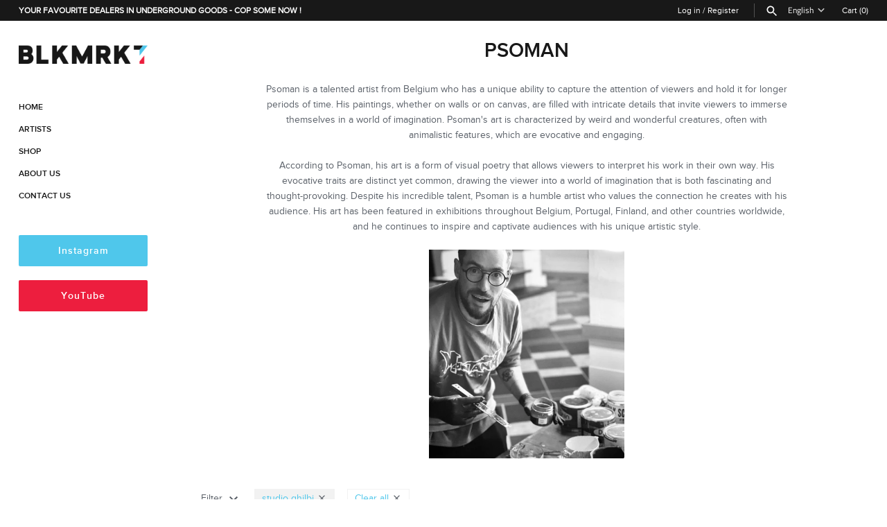

--- FILE ---
content_type: text/html; charset=utf-8
request_url: https://blkmrkt.store/collections/psoman/studio-ghilbi
body_size: 19012
content:
<!doctype html>
<html class="no-js" lang="en">
<head><meta name="facebook-domain-verification" content="zwbg7016742n29dhf8j3abwhb17i9s" />
  
<script type="text/javascript" src="https://edge.personalizer.io/storefront/2.0.0/js/shopify/storefront.min.js?key=lzz77-r5km2gt2c8f6ju-wk1fb&shop=blackmarket-studio.myshopify.com"></script>
<script>
window.LimeSpot = window.LimeSpot === undefined ? {} : LimeSpot;
LimeSpot.PageInfo = { Type: "Collection", ReferenceIdentifier: "296223768767", Personalized: false };

LimeSpot.StoreInfo = { Theme: "Masonry" };


LimeSpot.CartItems = [];
</script>





  <!-- Masonry 3.13.3 -->
  <meta charset="UTF-8">
  <meta http-equiv="X-UA-Compatible" content="IE=edge,chrome=1">
  <meta name="viewport" content="width=device-width, initial-scale=1.0" />
  <meta name="theme-color" content="#ffffff">

  
  <link rel="shortcut icon" href="//blkmrkt.store/cdn/shop/files/FAV_ICON_02.png?v=1614295356" type="image/png" />
  

  <title>
    PSOMAN &ndash; Tagged &quot;studio ghilbi&quot; &ndash; Blackmarket
  </title>
  
  <meta name="description" content="Psoman is a talented artist from Belgium who has a unique ability to capture the attention of viewers and hold it for longer periods of time. His paintings, whether on walls or on canvas, are filled with intricate details that invite viewers to immerse themselves in a world of imagination. Psoman&#39;s art is characterized" />
  
  <link rel="canonical" href="https://blkmrkt.store/collections/psoman/studio-ghilbi" />

  


<meta property="og:site_name" content="Blackmarket">
<meta property="og:url" content="https://blkmrkt.store/collections/psoman/studio-ghilbi">
<meta property="og:title" content="PSOMAN">
<meta property="og:type" content="product.group">
<meta property="og:description" content="Psoman is a talented artist from Belgium who has a unique ability to capture the attention of viewers and hold it for longer periods of time. His paintings, whether on walls or on canvas, are filled with intricate details that invite viewers to immerse themselves in a world of imagination. Psoman&#39;s art is characterized">

<meta property="og:image" content="http://blkmrkt.store/cdn/shop/collections/Psoman_Artist_1200x1200.jpg?v=1677645279">
      <meta property="og:image:width" content="1124">
      <meta property="og:image:height" content="1201">
<meta property="og:image:secure_url" content="https://blkmrkt.store/cdn/shop/collections/Psoman_Artist_1200x1200.jpg?v=1677645279">


<meta name="twitter:card" content="summary_large_image">
<meta name="twitter:title" content="PSOMAN">
<meta name="twitter:description" content="Psoman is a talented artist from Belgium who has a unique ability to capture the attention of viewers and hold it for longer periods of time. His paintings, whether on walls or on canvas, are filled with intricate details that invite viewers to immerse themselves in a world of imagination. Psoman&#39;s art is characterized">


  <script>window.performance && window.performance.mark && window.performance.mark('shopify.content_for_header.start');</script><meta name="facebook-domain-verification" content="1ptsl34d5zc7leu7taozlzm76r24fr">
<meta id="shopify-digital-wallet" name="shopify-digital-wallet" content="/5021368394/digital_wallets/dialog">
<meta name="shopify-checkout-api-token" content="a0b8d5e79c92ad633a336a1d43eba9a4">
<meta id="in-context-paypal-metadata" data-shop-id="5021368394" data-venmo-supported="false" data-environment="production" data-locale="en_US" data-paypal-v4="true" data-currency="USD">
<link rel="alternate" type="application/atom+xml" title="Feed" href="/collections/psoman/studio-ghilbi.atom" />
<link rel="alternate" hreflang="x-default" href="https://blkmrkt.store/collections/psoman/studio-ghilbi">
<link rel="alternate" hreflang="en" href="https://blkmrkt.store/collections/psoman/studio-ghilbi">
<link rel="alternate" hreflang="ko" href="https://blkmrkt.store/ko/collections/psoman/studio-ghilbi">
<link rel="alternate" type="application/json+oembed" href="https://blkmrkt.store/collections/psoman/studio-ghilbi.oembed">
<script async="async" src="/checkouts/internal/preloads.js?locale=en-US"></script>
<script id="shopify-features" type="application/json">{"accessToken":"a0b8d5e79c92ad633a336a1d43eba9a4","betas":["rich-media-storefront-analytics"],"domain":"blkmrkt.store","predictiveSearch":true,"shopId":5021368394,"locale":"en"}</script>
<script>var Shopify = Shopify || {};
Shopify.shop = "blackmarket-studio.myshopify.com";
Shopify.locale = "en";
Shopify.currency = {"active":"USD","rate":"1.0"};
Shopify.country = "US";
Shopify.theme = {"name":"Masonry","id":83230589002,"schema_name":"Masonry","schema_version":"3.13.3","theme_store_id":450,"role":"main"};
Shopify.theme.handle = "null";
Shopify.theme.style = {"id":null,"handle":null};
Shopify.cdnHost = "blkmrkt.store/cdn";
Shopify.routes = Shopify.routes || {};
Shopify.routes.root = "/";</script>
<script type="module">!function(o){(o.Shopify=o.Shopify||{}).modules=!0}(window);</script>
<script>!function(o){function n(){var o=[];function n(){o.push(Array.prototype.slice.apply(arguments))}return n.q=o,n}var t=o.Shopify=o.Shopify||{};t.loadFeatures=n(),t.autoloadFeatures=n()}(window);</script>
<script id="shop-js-analytics" type="application/json">{"pageType":"collection"}</script>
<script defer="defer" async type="module" src="//blkmrkt.store/cdn/shopifycloud/shop-js/modules/v2/client.init-shop-cart-sync_C5BV16lS.en.esm.js"></script>
<script defer="defer" async type="module" src="//blkmrkt.store/cdn/shopifycloud/shop-js/modules/v2/chunk.common_CygWptCX.esm.js"></script>
<script type="module">
  await import("//blkmrkt.store/cdn/shopifycloud/shop-js/modules/v2/client.init-shop-cart-sync_C5BV16lS.en.esm.js");
await import("//blkmrkt.store/cdn/shopifycloud/shop-js/modules/v2/chunk.common_CygWptCX.esm.js");

  window.Shopify.SignInWithShop?.initShopCartSync?.({"fedCMEnabled":true,"windoidEnabled":true});

</script>
<script>(function() {
  var isLoaded = false;
  function asyncLoad() {
    if (isLoaded) return;
    isLoaded = true;
    var urls = ["https:\/\/edge.personalizer.io\/storefront\/2.0.0\/js\/shopify\/storefront.min.js?key=lzz77-r5km2gt2c8f6ju-wk1fb\u0026shop=blackmarket-studio.myshopify.com","https:\/\/sp-micro-next.b-cdn.net\/sp-micro.umd.js?shop=blackmarket-studio.myshopify.com"];
    for (var i = 0; i < urls.length; i++) {
      var s = document.createElement('script');
      s.type = 'text/javascript';
      s.async = true;
      s.src = urls[i];
      var x = document.getElementsByTagName('script')[0];
      x.parentNode.insertBefore(s, x);
    }
  };
  if(window.attachEvent) {
    window.attachEvent('onload', asyncLoad);
  } else {
    window.addEventListener('load', asyncLoad, false);
  }
})();</script>
<script id="__st">var __st={"a":5021368394,"offset":32400,"reqid":"350e98ba-15e7-4dcc-b54a-65589f56941f-1768731296","pageurl":"blkmrkt.store\/collections\/psoman\/studio-ghilbi","u":"2e3ced6c12d9","p":"collection","rtyp":"collection","rid":296223768767};</script>
<script>window.ShopifyPaypalV4VisibilityTracking = true;</script>
<script id="captcha-bootstrap">!function(){'use strict';const t='contact',e='account',n='new_comment',o=[[t,t],['blogs',n],['comments',n],[t,'customer']],c=[[e,'customer_login'],[e,'guest_login'],[e,'recover_customer_password'],[e,'create_customer']],r=t=>t.map((([t,e])=>`form[action*='/${t}']:not([data-nocaptcha='true']) input[name='form_type'][value='${e}']`)).join(','),a=t=>()=>t?[...document.querySelectorAll(t)].map((t=>t.form)):[];function s(){const t=[...o],e=r(t);return a(e)}const i='password',u='form_key',d=['recaptcha-v3-token','g-recaptcha-response','h-captcha-response',i],f=()=>{try{return window.sessionStorage}catch{return}},m='__shopify_v',_=t=>t.elements[u];function p(t,e,n=!1){try{const o=window.sessionStorage,c=JSON.parse(o.getItem(e)),{data:r}=function(t){const{data:e,action:n}=t;return t[m]||n?{data:e,action:n}:{data:t,action:n}}(c);for(const[e,n]of Object.entries(r))t.elements[e]&&(t.elements[e].value=n);n&&o.removeItem(e)}catch(o){console.error('form repopulation failed',{error:o})}}const l='form_type',E='cptcha';function T(t){t.dataset[E]=!0}const w=window,h=w.document,L='Shopify',v='ce_forms',y='captcha';let A=!1;((t,e)=>{const n=(g='f06e6c50-85a8-45c8-87d0-21a2b65856fe',I='https://cdn.shopify.com/shopifycloud/storefront-forms-hcaptcha/ce_storefront_forms_captcha_hcaptcha.v1.5.2.iife.js',D={infoText:'Protected by hCaptcha',privacyText:'Privacy',termsText:'Terms'},(t,e,n)=>{const o=w[L][v],c=o.bindForm;if(c)return c(t,g,e,D).then(n);var r;o.q.push([[t,g,e,D],n]),r=I,A||(h.body.append(Object.assign(h.createElement('script'),{id:'captcha-provider',async:!0,src:r})),A=!0)});var g,I,D;w[L]=w[L]||{},w[L][v]=w[L][v]||{},w[L][v].q=[],w[L][y]=w[L][y]||{},w[L][y].protect=function(t,e){n(t,void 0,e),T(t)},Object.freeze(w[L][y]),function(t,e,n,w,h,L){const[v,y,A,g]=function(t,e,n){const i=e?o:[],u=t?c:[],d=[...i,...u],f=r(d),m=r(i),_=r(d.filter((([t,e])=>n.includes(e))));return[a(f),a(m),a(_),s()]}(w,h,L),I=t=>{const e=t.target;return e instanceof HTMLFormElement?e:e&&e.form},D=t=>v().includes(t);t.addEventListener('submit',(t=>{const e=I(t);if(!e)return;const n=D(e)&&!e.dataset.hcaptchaBound&&!e.dataset.recaptchaBound,o=_(e),c=g().includes(e)&&(!o||!o.value);(n||c)&&t.preventDefault(),c&&!n&&(function(t){try{if(!f())return;!function(t){const e=f();if(!e)return;const n=_(t);if(!n)return;const o=n.value;o&&e.removeItem(o)}(t);const e=Array.from(Array(32),(()=>Math.random().toString(36)[2])).join('');!function(t,e){_(t)||t.append(Object.assign(document.createElement('input'),{type:'hidden',name:u})),t.elements[u].value=e}(t,e),function(t,e){const n=f();if(!n)return;const o=[...t.querySelectorAll(`input[type='${i}']`)].map((({name:t})=>t)),c=[...d,...o],r={};for(const[a,s]of new FormData(t).entries())c.includes(a)||(r[a]=s);n.setItem(e,JSON.stringify({[m]:1,action:t.action,data:r}))}(t,e)}catch(e){console.error('failed to persist form',e)}}(e),e.submit())}));const S=(t,e)=>{t&&!t.dataset[E]&&(n(t,e.some((e=>e===t))),T(t))};for(const o of['focusin','change'])t.addEventListener(o,(t=>{const e=I(t);D(e)&&S(e,y())}));const B=e.get('form_key'),M=e.get(l),P=B&&M;t.addEventListener('DOMContentLoaded',(()=>{const t=y();if(P)for(const e of t)e.elements[l].value===M&&p(e,B);[...new Set([...A(),...v().filter((t=>'true'===t.dataset.shopifyCaptcha))])].forEach((e=>S(e,t)))}))}(h,new URLSearchParams(w.location.search),n,t,e,['guest_login'])})(!0,!0)}();</script>
<script integrity="sha256-4kQ18oKyAcykRKYeNunJcIwy7WH5gtpwJnB7kiuLZ1E=" data-source-attribution="shopify.loadfeatures" defer="defer" src="//blkmrkt.store/cdn/shopifycloud/storefront/assets/storefront/load_feature-a0a9edcb.js" crossorigin="anonymous"></script>
<script data-source-attribution="shopify.dynamic_checkout.dynamic.init">var Shopify=Shopify||{};Shopify.PaymentButton=Shopify.PaymentButton||{isStorefrontPortableWallets:!0,init:function(){window.Shopify.PaymentButton.init=function(){};var t=document.createElement("script");t.src="https://blkmrkt.store/cdn/shopifycloud/portable-wallets/latest/portable-wallets.en.js",t.type="module",document.head.appendChild(t)}};
</script>
<script data-source-attribution="shopify.dynamic_checkout.buyer_consent">
  function portableWalletsHideBuyerConsent(e){var t=document.getElementById("shopify-buyer-consent"),n=document.getElementById("shopify-subscription-policy-button");t&&n&&(t.classList.add("hidden"),t.setAttribute("aria-hidden","true"),n.removeEventListener("click",e))}function portableWalletsShowBuyerConsent(e){var t=document.getElementById("shopify-buyer-consent"),n=document.getElementById("shopify-subscription-policy-button");t&&n&&(t.classList.remove("hidden"),t.removeAttribute("aria-hidden"),n.addEventListener("click",e))}window.Shopify?.PaymentButton&&(window.Shopify.PaymentButton.hideBuyerConsent=portableWalletsHideBuyerConsent,window.Shopify.PaymentButton.showBuyerConsent=portableWalletsShowBuyerConsent);
</script>
<script data-source-attribution="shopify.dynamic_checkout.cart.bootstrap">document.addEventListener("DOMContentLoaded",(function(){function t(){return document.querySelector("shopify-accelerated-checkout-cart, shopify-accelerated-checkout")}if(t())Shopify.PaymentButton.init();else{new MutationObserver((function(e,n){t()&&(Shopify.PaymentButton.init(),n.disconnect())})).observe(document.body,{childList:!0,subtree:!0})}}));
</script>
<link id="shopify-accelerated-checkout-styles" rel="stylesheet" media="screen" href="https://blkmrkt.store/cdn/shopifycloud/portable-wallets/latest/accelerated-checkout-backwards-compat.css" crossorigin="anonymous">
<style id="shopify-accelerated-checkout-cart">
        #shopify-buyer-consent {
  margin-top: 1em;
  display: inline-block;
  width: 100%;
}

#shopify-buyer-consent.hidden {
  display: none;
}

#shopify-subscription-policy-button {
  background: none;
  border: none;
  padding: 0;
  text-decoration: underline;
  font-size: inherit;
  cursor: pointer;
}

#shopify-subscription-policy-button::before {
  box-shadow: none;
}

      </style>

<script>window.performance && window.performance.mark && window.performance.mark('shopify.content_for_header.end');</script>

  <link href="//blkmrkt.store/cdn/shop/t/5/assets/styles.css?v=49352784224050852491759259729" rel="stylesheet" type="text/css" media="all" />

  <script>
    document.documentElement.className = ''; //Remove no-js class
    window.theme = window.theme || {};
    theme.money_format = "${{amount}}";
    theme.strings = {
      previous: "Previous",
      next: "Next",
      close: "Close",
      searchReadMore: "Read more",
      liveSearchSeeAll: "See all",
      productsListingFrom: "From",
      productListingQuickView: "Quick View",
      products_listing_more_products: "More products",
      products_listing_loading: "Loading...",
      products_listing_no_more_products: "No more products",
      products_variant_non_existent: "Unavailable",
      products_product_unit_price_separator: " \/ ",
      products_product_add_to_cart: "Add to Cart",
      products_variant_out_of_stock: "Out of stock",
      products_product_adding_to_cart: "Adding",
      products_product_added_to_cart: "Added to cart",
      products_product_added_cta: "Go to cart",
      cart_terms_confirmation: "You must agree to the terms and conditions before continuing.",
      addressError: "Error looking up that address",
      addressNoResults: "No results for that address",
      addressQueryLimit: "You have exceeded the Google API usage limit. Consider upgrading to a \u003ca href=\"https:\/\/developers.google.com\/maps\/premium\/usage-limits\"\u003ePremium Plan\u003c\/a\u003e.",
      authError: "There was a problem authenticating your Google Maps API Key."
    };
    theme.routes = {
      search_url: '/search',
      cart_url: '/cart',
      cart_add_url: '/cart/add'
    };
    theme.settings = {
      enable_live_search: false,
      prod_block_qv: true,
      show_grid_reviews: false,
      block_gut_int: 15,
      block_width_int: 350
    };
  </script>


<!-- "snippets/booster-common.liquid" was not rendered, the associated app was uninstalled -->
<script type="text/javascript">
  //BOOSTER APPS COMMON JS CODE
  window.BoosterApps = window.BoosterApps || {};
  window.BoosterApps.common = window.BoosterApps.common || {};
  window.BoosterApps.common.shop = {
    permanent_domain: 'blackmarket-studio.myshopify.com',
    currency: "USD",
    money_format: "${{amount}}",
    id: 5021368394
  };
  

  window.BoosterApps.common.template = 'collection';
  window.BoosterApps.common.cart = {};
  window.BoosterApps.common.vapid_public_key = "BO5RJ2FA8w6MW2Qt1_MKSFtoVpVjUMLYkHb2arb7zZxEaYGTMuLvmZGabSHj8q0EwlzLWBAcAU_0z-z9Xps8kF8=";

  window.BoosterApps.cs_app_url = "/apps/ba_fb_app";

  window.BoosterApps.global_config = {"asset_urls":{"loy":{"init_js":"https:\/\/cdn.shopify.com\/s\/files\/1\/0194\/1736\/6592\/t\/1\/assets\/ba_loy_init.js?v=1643899006","widget_js":"https:\/\/cdn.shopify.com\/s\/files\/1\/0194\/1736\/6592\/t\/1\/assets\/ba_loy_widget.js?v=1643899010","widget_css":"https:\/\/cdn.shopify.com\/s\/files\/1\/0194\/1736\/6592\/t\/1\/assets\/ba_loy_widget.css?v=1630424861"},"rev":{"init_js":null,"widget_js":null,"modal_js":null,"widget_css":null,"modal_css":null},"pu":{"init_js":"https:\/\/cdn.shopify.com\/s\/files\/1\/0194\/1736\/6592\/t\/1\/assets\/ba_pu_init.js?v=1635877170"},"bis":{"init_js":"https:\/\/cdn.shopify.com\/s\/files\/1\/0194\/1736\/6592\/t\/1\/assets\/ba_bis_init.js?v=1633795418","modal_js":"https:\/\/cdn.shopify.com\/s\/files\/1\/0194\/1736\/6592\/t\/1\/assets\/ba_bis_modal.js?v=1633795421","modal_css":"https:\/\/cdn.shopify.com\/s\/files\/1\/0194\/1736\/6592\/t\/1\/assets\/ba_bis_modal.css?v=1620346071"},"widgets":{"init_js":"https:\/\/cdn.shopify.com\/s\/files\/1\/0194\/1736\/6592\/t\/1\/assets\/ba_widget_init.js?v=1643989783","modal_js":"https:\/\/cdn.shopify.com\/s\/files\/1\/0194\/1736\/6592\/t\/1\/assets\/ba_widget_modal.js?v=1643989786","modal_css":"https:\/\/cdn.shopify.com\/s\/files\/1\/0194\/1736\/6592\/t\/1\/assets\/ba_widget_modal.css?v=1643989789"},"global":{"helper_js":"https:\/\/cdn.shopify.com\/s\/files\/1\/0194\/1736\/6592\/t\/1\/assets\/ba_tracking.js?v=1637601969"}},"proxy_paths":{"pu":"\/apps\/ba_fb_app","app_metrics":"\/apps\/ba_fb_app\/app_metrics","push_subscription":"\/apps\/ba_fb_app\/push"},"aat":["pu"],"pv":false,"sts":false,"bam":false,"base_money_format":"${{amount}}"};



    window.BoosterApps.pu_config = {"push_prompt_cover_enabled":false,"push_prompt_cover_title":"One small step","push_prompt_cover_message":"Allow your browser to receive notifications"};


  for (i = 0; i < window.localStorage.length; i++) {
    var key = window.localStorage.key(i);
    if (key.slice(0,10) === "ba_msg_sub") {
      window.BoosterApps.can_update_cart = true;
    }
  }

  

</script>


<script type="text/javascript">
  !function(e){var t={};function r(n){if(t[n])return t[n].exports;var o=t[n]={i:n,l:!1,exports:{}};return e[n].call(o.exports,o,o.exports,r),o.l=!0,o.exports}r.m=e,r.c=t,r.d=function(e,t,n){r.o(e,t)||Object.defineProperty(e,t,{enumerable:!0,get:n})},r.r=function(e){"undefined"!==typeof Symbol&&Symbol.toStringTag&&Object.defineProperty(e,Symbol.toStringTag,{value:"Module"}),Object.defineProperty(e,"__esModule",{value:!0})},r.t=function(e,t){if(1&t&&(e=r(e)),8&t)return e;if(4&t&&"object"===typeof e&&e&&e.__esModule)return e;var n=Object.create(null);if(r.r(n),Object.defineProperty(n,"default",{enumerable:!0,value:e}),2&t&&"string"!=typeof e)for(var o in e)r.d(n,o,function(t){return e[t]}.bind(null,o));return n},r.n=function(e){var t=e&&e.__esModule?function(){return e.default}:function(){return e};return r.d(t,"a",t),t},r.o=function(e,t){return Object.prototype.hasOwnProperty.call(e,t)},r.p="https://boosterapps.com/apps/push-marketing/packs/",r(r.s=21)}({21:function(e,t){}});
//# sourceMappingURL=application-3d64c6bcfede9eadaa72.js.map

  //Global snippet for Booster Apps
  //this is updated automatically - do not edit manually.

  function loadScript(src, defer, done) {
    var js = document.createElement('script');
    js.src = src;
    js.defer = defer;
    js.onload = function(){done();};
    js.onerror = function(){
      done(new Error('Failed to load script ' + src));
    };
    document.head.appendChild(js);
  }

  function browserSupportsAllFeatures() {
    return window.Promise && window.fetch && window.Symbol;
  }

  if (browserSupportsAllFeatures()) {
    main();
  } else {
    loadScript('https://polyfill-fastly.net/v3/polyfill.min.js?features=Promise,fetch', true, main);
  }

  function loadAppScripts(){



      loadScript(window.BoosterApps.global_config.asset_urls.pu.init_js, true, function(){});
  }

  function main(err) {
    //isolate the scope
    loadScript(window.BoosterApps.global_config.asset_urls.global.helper_js, false, loadAppScripts);
  }
</script>

<link href="https://monorail-edge.shopifysvc.com" rel="dns-prefetch">
<script>(function(){if ("sendBeacon" in navigator && "performance" in window) {try {var session_token_from_headers = performance.getEntriesByType('navigation')[0].serverTiming.find(x => x.name == '_s').description;} catch {var session_token_from_headers = undefined;}var session_cookie_matches = document.cookie.match(/_shopify_s=([^;]*)/);var session_token_from_cookie = session_cookie_matches && session_cookie_matches.length === 2 ? session_cookie_matches[1] : "";var session_token = session_token_from_headers || session_token_from_cookie || "";function handle_abandonment_event(e) {var entries = performance.getEntries().filter(function(entry) {return /monorail-edge.shopifysvc.com/.test(entry.name);});if (!window.abandonment_tracked && entries.length === 0) {window.abandonment_tracked = true;var currentMs = Date.now();var navigation_start = performance.timing.navigationStart;var payload = {shop_id: 5021368394,url: window.location.href,navigation_start,duration: currentMs - navigation_start,session_token,page_type: "collection"};window.navigator.sendBeacon("https://monorail-edge.shopifysvc.com/v1/produce", JSON.stringify({schema_id: "online_store_buyer_site_abandonment/1.1",payload: payload,metadata: {event_created_at_ms: currentMs,event_sent_at_ms: currentMs}}));}}window.addEventListener('pagehide', handle_abandonment_event);}}());</script>
<script id="web-pixels-manager-setup">(function e(e,d,r,n,o){if(void 0===o&&(o={}),!Boolean(null===(a=null===(i=window.Shopify)||void 0===i?void 0:i.analytics)||void 0===a?void 0:a.replayQueue)){var i,a;window.Shopify=window.Shopify||{};var t=window.Shopify;t.analytics=t.analytics||{};var s=t.analytics;s.replayQueue=[],s.publish=function(e,d,r){return s.replayQueue.push([e,d,r]),!0};try{self.performance.mark("wpm:start")}catch(e){}var l=function(){var e={modern:/Edge?\/(1{2}[4-9]|1[2-9]\d|[2-9]\d{2}|\d{4,})\.\d+(\.\d+|)|Firefox\/(1{2}[4-9]|1[2-9]\d|[2-9]\d{2}|\d{4,})\.\d+(\.\d+|)|Chrom(ium|e)\/(9{2}|\d{3,})\.\d+(\.\d+|)|(Maci|X1{2}).+ Version\/(15\.\d+|(1[6-9]|[2-9]\d|\d{3,})\.\d+)([,.]\d+|)( \(\w+\)|)( Mobile\/\w+|) Safari\/|Chrome.+OPR\/(9{2}|\d{3,})\.\d+\.\d+|(CPU[ +]OS|iPhone[ +]OS|CPU[ +]iPhone|CPU IPhone OS|CPU iPad OS)[ +]+(15[._]\d+|(1[6-9]|[2-9]\d|\d{3,})[._]\d+)([._]\d+|)|Android:?[ /-](13[3-9]|1[4-9]\d|[2-9]\d{2}|\d{4,})(\.\d+|)(\.\d+|)|Android.+Firefox\/(13[5-9]|1[4-9]\d|[2-9]\d{2}|\d{4,})\.\d+(\.\d+|)|Android.+Chrom(ium|e)\/(13[3-9]|1[4-9]\d|[2-9]\d{2}|\d{4,})\.\d+(\.\d+|)|SamsungBrowser\/([2-9]\d|\d{3,})\.\d+/,legacy:/Edge?\/(1[6-9]|[2-9]\d|\d{3,})\.\d+(\.\d+|)|Firefox\/(5[4-9]|[6-9]\d|\d{3,})\.\d+(\.\d+|)|Chrom(ium|e)\/(5[1-9]|[6-9]\d|\d{3,})\.\d+(\.\d+|)([\d.]+$|.*Safari\/(?![\d.]+ Edge\/[\d.]+$))|(Maci|X1{2}).+ Version\/(10\.\d+|(1[1-9]|[2-9]\d|\d{3,})\.\d+)([,.]\d+|)( \(\w+\)|)( Mobile\/\w+|) Safari\/|Chrome.+OPR\/(3[89]|[4-9]\d|\d{3,})\.\d+\.\d+|(CPU[ +]OS|iPhone[ +]OS|CPU[ +]iPhone|CPU IPhone OS|CPU iPad OS)[ +]+(10[._]\d+|(1[1-9]|[2-9]\d|\d{3,})[._]\d+)([._]\d+|)|Android:?[ /-](13[3-9]|1[4-9]\d|[2-9]\d{2}|\d{4,})(\.\d+|)(\.\d+|)|Mobile Safari.+OPR\/([89]\d|\d{3,})\.\d+\.\d+|Android.+Firefox\/(13[5-9]|1[4-9]\d|[2-9]\d{2}|\d{4,})\.\d+(\.\d+|)|Android.+Chrom(ium|e)\/(13[3-9]|1[4-9]\d|[2-9]\d{2}|\d{4,})\.\d+(\.\d+|)|Android.+(UC? ?Browser|UCWEB|U3)[ /]?(15\.([5-9]|\d{2,})|(1[6-9]|[2-9]\d|\d{3,})\.\d+)\.\d+|SamsungBrowser\/(5\.\d+|([6-9]|\d{2,})\.\d+)|Android.+MQ{2}Browser\/(14(\.(9|\d{2,})|)|(1[5-9]|[2-9]\d|\d{3,})(\.\d+|))(\.\d+|)|K[Aa][Ii]OS\/(3\.\d+|([4-9]|\d{2,})\.\d+)(\.\d+|)/},d=e.modern,r=e.legacy,n=navigator.userAgent;return n.match(d)?"modern":n.match(r)?"legacy":"unknown"}(),u="modern"===l?"modern":"legacy",c=(null!=n?n:{modern:"",legacy:""})[u],f=function(e){return[e.baseUrl,"/wpm","/b",e.hashVersion,"modern"===e.buildTarget?"m":"l",".js"].join("")}({baseUrl:d,hashVersion:r,buildTarget:u}),m=function(e){var d=e.version,r=e.bundleTarget,n=e.surface,o=e.pageUrl,i=e.monorailEndpoint;return{emit:function(e){var a=e.status,t=e.errorMsg,s=(new Date).getTime(),l=JSON.stringify({metadata:{event_sent_at_ms:s},events:[{schema_id:"web_pixels_manager_load/3.1",payload:{version:d,bundle_target:r,page_url:o,status:a,surface:n,error_msg:t},metadata:{event_created_at_ms:s}}]});if(!i)return console&&console.warn&&console.warn("[Web Pixels Manager] No Monorail endpoint provided, skipping logging."),!1;try{return self.navigator.sendBeacon.bind(self.navigator)(i,l)}catch(e){}var u=new XMLHttpRequest;try{return u.open("POST",i,!0),u.setRequestHeader("Content-Type","text/plain"),u.send(l),!0}catch(e){return console&&console.warn&&console.warn("[Web Pixels Manager] Got an unhandled error while logging to Monorail."),!1}}}}({version:r,bundleTarget:l,surface:e.surface,pageUrl:self.location.href,monorailEndpoint:e.monorailEndpoint});try{o.browserTarget=l,function(e){var d=e.src,r=e.async,n=void 0===r||r,o=e.onload,i=e.onerror,a=e.sri,t=e.scriptDataAttributes,s=void 0===t?{}:t,l=document.createElement("script"),u=document.querySelector("head"),c=document.querySelector("body");if(l.async=n,l.src=d,a&&(l.integrity=a,l.crossOrigin="anonymous"),s)for(var f in s)if(Object.prototype.hasOwnProperty.call(s,f))try{l.dataset[f]=s[f]}catch(e){}if(o&&l.addEventListener("load",o),i&&l.addEventListener("error",i),u)u.appendChild(l);else{if(!c)throw new Error("Did not find a head or body element to append the script");c.appendChild(l)}}({src:f,async:!0,onload:function(){if(!function(){var e,d;return Boolean(null===(d=null===(e=window.Shopify)||void 0===e?void 0:e.analytics)||void 0===d?void 0:d.initialized)}()){var d=window.webPixelsManager.init(e)||void 0;if(d){var r=window.Shopify.analytics;r.replayQueue.forEach((function(e){var r=e[0],n=e[1],o=e[2];d.publishCustomEvent(r,n,o)})),r.replayQueue=[],r.publish=d.publishCustomEvent,r.visitor=d.visitor,r.initialized=!0}}},onerror:function(){return m.emit({status:"failed",errorMsg:"".concat(f," has failed to load")})},sri:function(e){var d=/^sha384-[A-Za-z0-9+/=]+$/;return"string"==typeof e&&d.test(e)}(c)?c:"",scriptDataAttributes:o}),m.emit({status:"loading"})}catch(e){m.emit({status:"failed",errorMsg:(null==e?void 0:e.message)||"Unknown error"})}}})({shopId: 5021368394,storefrontBaseUrl: "https://blkmrkt.store",extensionsBaseUrl: "https://extensions.shopifycdn.com/cdn/shopifycloud/web-pixels-manager",monorailEndpoint: "https://monorail-edge.shopifysvc.com/unstable/produce_batch",surface: "storefront-renderer",enabledBetaFlags: ["2dca8a86"],webPixelsConfigList: [{"id":"956596415","configuration":"{\"subscriberKey\":\"7zzfa-czf5bk2c2dms8x6ven-wgi86\"}","eventPayloadVersion":"v1","runtimeContext":"STRICT","scriptVersion":"7f2756b79c173d049d70f9666ae55467","type":"APP","apiClientId":155369,"privacyPurposes":["ANALYTICS","PREFERENCES"],"dataSharingAdjustments":{"protectedCustomerApprovalScopes":["read_customer_address","read_customer_email","read_customer_name","read_customer_personal_data","read_customer_phone"]}},{"id":"887816383","configuration":"{\"backendUrl\":\"https:\\\/\\\/api.salespop.com\",\"shopifyDomain\":\"blackmarket-studio.myshopify.com\"}","eventPayloadVersion":"v1","runtimeContext":"STRICT","scriptVersion":"bb83dd074d22fef7d4e3cfe7cac23089","type":"APP","apiClientId":1869884,"privacyPurposes":["ANALYTICS"],"dataSharingAdjustments":{"protectedCustomerApprovalScopes":["read_customer_address","read_customer_name","read_customer_personal_data"]}},{"id":"125665471","configuration":"{\"pixel_id\":\"1582609951911663\",\"pixel_type\":\"facebook_pixel\",\"metaapp_system_user_token\":\"-\"}","eventPayloadVersion":"v1","runtimeContext":"OPEN","scriptVersion":"ca16bc87fe92b6042fbaa3acc2fbdaa6","type":"APP","apiClientId":2329312,"privacyPurposes":["ANALYTICS","MARKETING","SALE_OF_DATA"],"dataSharingAdjustments":{"protectedCustomerApprovalScopes":["read_customer_address","read_customer_email","read_customer_name","read_customer_personal_data","read_customer_phone"]}},{"id":"75268287","eventPayloadVersion":"v1","runtimeContext":"LAX","scriptVersion":"1","type":"CUSTOM","privacyPurposes":["ANALYTICS"],"name":"Google Analytics tag (migrated)"},{"id":"shopify-app-pixel","configuration":"{}","eventPayloadVersion":"v1","runtimeContext":"STRICT","scriptVersion":"0450","apiClientId":"shopify-pixel","type":"APP","privacyPurposes":["ANALYTICS","MARKETING"]},{"id":"shopify-custom-pixel","eventPayloadVersion":"v1","runtimeContext":"LAX","scriptVersion":"0450","apiClientId":"shopify-pixel","type":"CUSTOM","privacyPurposes":["ANALYTICS","MARKETING"]}],isMerchantRequest: false,initData: {"shop":{"name":"Blackmarket","paymentSettings":{"currencyCode":"USD"},"myshopifyDomain":"blackmarket-studio.myshopify.com","countryCode":"KR","storefrontUrl":"https:\/\/blkmrkt.store"},"customer":null,"cart":null,"checkout":null,"productVariants":[],"purchasingCompany":null},},"https://blkmrkt.store/cdn","fcfee988w5aeb613cpc8e4bc33m6693e112",{"modern":"","legacy":""},{"shopId":"5021368394","storefrontBaseUrl":"https:\/\/blkmrkt.store","extensionBaseUrl":"https:\/\/extensions.shopifycdn.com\/cdn\/shopifycloud\/web-pixels-manager","surface":"storefront-renderer","enabledBetaFlags":"[\"2dca8a86\"]","isMerchantRequest":"false","hashVersion":"fcfee988w5aeb613cpc8e4bc33m6693e112","publish":"custom","events":"[[\"page_viewed\",{}],[\"collection_viewed\",{\"collection\":{\"id\":\"296223768767\",\"title\":\"PSOMAN\",\"productVariants\":[{\"price\":{\"amount\":130.0,\"currencyCode\":\"USD\"},\"product\":{\"title\":\"\\\"Organicum Machina - By Psoman\\\" Canvas Print\",\"vendor\":\"Blackmarket Studio\",\"id\":\"7251091128511\",\"untranslatedTitle\":\"\\\"Organicum Machina - By Psoman\\\" Canvas Print\",\"url\":\"\/products\/organicum-machina-psoman\",\"type\":\"Canvas Print\"},\"id\":\"41656289820863\",\"image\":{\"src\":\"\/\/blkmrkt.store\/cdn\/shop\/products\/IMG_5004.jpg?v=1661382038\"},\"sku\":\"\",\"title\":\"Default Title\",\"untranslatedTitle\":\"Default Title\"}]}}]]"});</script><script>
  window.ShopifyAnalytics = window.ShopifyAnalytics || {};
  window.ShopifyAnalytics.meta = window.ShopifyAnalytics.meta || {};
  window.ShopifyAnalytics.meta.currency = 'USD';
  var meta = {"products":[{"id":7251091128511,"gid":"gid:\/\/shopify\/Product\/7251091128511","vendor":"Blackmarket Studio","type":"Canvas Print","handle":"organicum-machina-psoman","variants":[{"id":41656289820863,"price":13000,"name":"\"Organicum Machina - By Psoman\" Canvas Print","public_title":null,"sku":""}],"remote":false}],"page":{"pageType":"collection","resourceType":"collection","resourceId":296223768767,"requestId":"350e98ba-15e7-4dcc-b54a-65589f56941f-1768731296"}};
  for (var attr in meta) {
    window.ShopifyAnalytics.meta[attr] = meta[attr];
  }
</script>
<script class="analytics">
  (function () {
    var customDocumentWrite = function(content) {
      var jquery = null;

      if (window.jQuery) {
        jquery = window.jQuery;
      } else if (window.Checkout && window.Checkout.$) {
        jquery = window.Checkout.$;
      }

      if (jquery) {
        jquery('body').append(content);
      }
    };

    var hasLoggedConversion = function(token) {
      if (token) {
        return document.cookie.indexOf('loggedConversion=' + token) !== -1;
      }
      return false;
    }

    var setCookieIfConversion = function(token) {
      if (token) {
        var twoMonthsFromNow = new Date(Date.now());
        twoMonthsFromNow.setMonth(twoMonthsFromNow.getMonth() + 2);

        document.cookie = 'loggedConversion=' + token + '; expires=' + twoMonthsFromNow;
      }
    }

    var trekkie = window.ShopifyAnalytics.lib = window.trekkie = window.trekkie || [];
    if (trekkie.integrations) {
      return;
    }
    trekkie.methods = [
      'identify',
      'page',
      'ready',
      'track',
      'trackForm',
      'trackLink'
    ];
    trekkie.factory = function(method) {
      return function() {
        var args = Array.prototype.slice.call(arguments);
        args.unshift(method);
        trekkie.push(args);
        return trekkie;
      };
    };
    for (var i = 0; i < trekkie.methods.length; i++) {
      var key = trekkie.methods[i];
      trekkie[key] = trekkie.factory(key);
    }
    trekkie.load = function(config) {
      trekkie.config = config || {};
      trekkie.config.initialDocumentCookie = document.cookie;
      var first = document.getElementsByTagName('script')[0];
      var script = document.createElement('script');
      script.type = 'text/javascript';
      script.onerror = function(e) {
        var scriptFallback = document.createElement('script');
        scriptFallback.type = 'text/javascript';
        scriptFallback.onerror = function(error) {
                var Monorail = {
      produce: function produce(monorailDomain, schemaId, payload) {
        var currentMs = new Date().getTime();
        var event = {
          schema_id: schemaId,
          payload: payload,
          metadata: {
            event_created_at_ms: currentMs,
            event_sent_at_ms: currentMs
          }
        };
        return Monorail.sendRequest("https://" + monorailDomain + "/v1/produce", JSON.stringify(event));
      },
      sendRequest: function sendRequest(endpointUrl, payload) {
        // Try the sendBeacon API
        if (window && window.navigator && typeof window.navigator.sendBeacon === 'function' && typeof window.Blob === 'function' && !Monorail.isIos12()) {
          var blobData = new window.Blob([payload], {
            type: 'text/plain'
          });

          if (window.navigator.sendBeacon(endpointUrl, blobData)) {
            return true;
          } // sendBeacon was not successful

        } // XHR beacon

        var xhr = new XMLHttpRequest();

        try {
          xhr.open('POST', endpointUrl);
          xhr.setRequestHeader('Content-Type', 'text/plain');
          xhr.send(payload);
        } catch (e) {
          console.log(e);
        }

        return false;
      },
      isIos12: function isIos12() {
        return window.navigator.userAgent.lastIndexOf('iPhone; CPU iPhone OS 12_') !== -1 || window.navigator.userAgent.lastIndexOf('iPad; CPU OS 12_') !== -1;
      }
    };
    Monorail.produce('monorail-edge.shopifysvc.com',
      'trekkie_storefront_load_errors/1.1',
      {shop_id: 5021368394,
      theme_id: 83230589002,
      app_name: "storefront",
      context_url: window.location.href,
      source_url: "//blkmrkt.store/cdn/s/trekkie.storefront.cd680fe47e6c39ca5d5df5f0a32d569bc48c0f27.min.js"});

        };
        scriptFallback.async = true;
        scriptFallback.src = '//blkmrkt.store/cdn/s/trekkie.storefront.cd680fe47e6c39ca5d5df5f0a32d569bc48c0f27.min.js';
        first.parentNode.insertBefore(scriptFallback, first);
      };
      script.async = true;
      script.src = '//blkmrkt.store/cdn/s/trekkie.storefront.cd680fe47e6c39ca5d5df5f0a32d569bc48c0f27.min.js';
      first.parentNode.insertBefore(script, first);
    };
    trekkie.load(
      {"Trekkie":{"appName":"storefront","development":false,"defaultAttributes":{"shopId":5021368394,"isMerchantRequest":null,"themeId":83230589002,"themeCityHash":"2889299238889631353","contentLanguage":"en","currency":"USD","eventMetadataId":"64ef8ebe-2db1-41fb-91d4-f91c4447210a"},"isServerSideCookieWritingEnabled":true,"monorailRegion":"shop_domain","enabledBetaFlags":["65f19447"]},"Session Attribution":{},"S2S":{"facebookCapiEnabled":true,"source":"trekkie-storefront-renderer","apiClientId":580111}}
    );

    var loaded = false;
    trekkie.ready(function() {
      if (loaded) return;
      loaded = true;

      window.ShopifyAnalytics.lib = window.trekkie;

      var originalDocumentWrite = document.write;
      document.write = customDocumentWrite;
      try { window.ShopifyAnalytics.merchantGoogleAnalytics.call(this); } catch(error) {};
      document.write = originalDocumentWrite;

      window.ShopifyAnalytics.lib.page(null,{"pageType":"collection","resourceType":"collection","resourceId":296223768767,"requestId":"350e98ba-15e7-4dcc-b54a-65589f56941f-1768731296","shopifyEmitted":true});

      var match = window.location.pathname.match(/checkouts\/(.+)\/(thank_you|post_purchase)/)
      var token = match? match[1]: undefined;
      if (!hasLoggedConversion(token)) {
        setCookieIfConversion(token);
        window.ShopifyAnalytics.lib.track("Viewed Product Category",{"currency":"USD","category":"Collection: psoman","collectionName":"psoman","collectionId":296223768767,"nonInteraction":true},undefined,undefined,{"shopifyEmitted":true});
      }
    });


        var eventsListenerScript = document.createElement('script');
        eventsListenerScript.async = true;
        eventsListenerScript.src = "//blkmrkt.store/cdn/shopifycloud/storefront/assets/shop_events_listener-3da45d37.js";
        document.getElementsByTagName('head')[0].appendChild(eventsListenerScript);

})();</script>
  <script>
  if (!window.ga || (window.ga && typeof window.ga !== 'function')) {
    window.ga = function ga() {
      (window.ga.q = window.ga.q || []).push(arguments);
      if (window.Shopify && window.Shopify.analytics && typeof window.Shopify.analytics.publish === 'function') {
        window.Shopify.analytics.publish("ga_stub_called", {}, {sendTo: "google_osp_migration"});
      }
      console.error("Shopify's Google Analytics stub called with:", Array.from(arguments), "\nSee https://help.shopify.com/manual/promoting-marketing/pixels/pixel-migration#google for more information.");
    };
    if (window.Shopify && window.Shopify.analytics && typeof window.Shopify.analytics.publish === 'function') {
      window.Shopify.analytics.publish("ga_stub_initialized", {}, {sendTo: "google_osp_migration"});
    }
  }
</script>
<script
  defer
  src="https://blkmrkt.store/cdn/shopifycloud/perf-kit/shopify-perf-kit-3.0.4.min.js"
  data-application="storefront-renderer"
  data-shop-id="5021368394"
  data-render-region="gcp-us-central1"
  data-page-type="collection"
  data-theme-instance-id="83230589002"
  data-theme-name="Masonry"
  data-theme-version="3.13.3"
  data-monorail-region="shop_domain"
  data-resource-timing-sampling-rate="10"
  data-shs="true"
  data-shs-beacon="true"
  data-shs-export-with-fetch="true"
  data-shs-logs-sample-rate="1"
  data-shs-beacon-endpoint="https://blkmrkt.store/api/collect"
></script>
</head>

<body class="template-collection">
  <a class="skip-link visually-hidden" href="#content">Skip to content</a>


  <div class="bodywrap cf">

    <div id="shopify-section-header" class="shopify-section">

<style>
  
  .mainnav .featured-link,
  .mainnav .featured-link:hover,
  .nav-outside-expanded-mode .mainnav .tier2 .featured-link,
  .nav-outside-expanded-mode .mainnav .tier2 .featured-link:hover {
    color: #ed1e3e;
  }
  

  
  .special-link--1 {
    background: #4fc7eb;
    color: #ffffff;
  }
  
  .special-link--2 {
    background: #ed1e3e;
    color: #ffffff;
  }
  
</style>
<div data-section-type="header-section">
  <div class="page-header cf page-header--full-width">
    <div class="page-header__inner">
      <a class="nav-toggle" href="#" aria-label="Open menu"><svg fill="#000000" height="24" viewBox="0 0 24 24" width="24" xmlns="http://www.w3.org/2000/svg">
    <path d="M0 0h24v24H0z" fill="none"/>
    <path d="M3 18h18v-2H3v2zm0-5h18v-2H3v2zm0-7v2h18V6H3z"/>
</svg></a>

      <div class="shoplogo with-margin" itemscope itemtype="http://schema.org/Organization">
        <meta itemprop="name" content="Blackmarket">
        <a href="/" title="Blackmarket" itemprop="url">
          
          <span class="logoimg"><img src="//blkmrkt.store/cdn/shop/files/Blackmarket_Logo_240-Margin_NEW_480x.png?v=1614295624" alt="Blackmarket" itemprop="logo" /></span>
          
        </a>
      </div>

      
      <span class="store-message store-message--upper">
        <a href="https://blackmarket-studio.myshopify.com/collections/cyberpunk/products/infared-world-hong-kong-silkscreen-print-noe-alonzo">
        YOUR FAVOURITE DEALERS IN UNDERGROUND GOODS - COP SOME NOW !
        </a>
      </span>
      

      
      <span class="account-links">
        
        <a href="https://shopify.com/5021368394/account?locale=en&amp;region_country=US" id="customer_login_link">Log in</a> /
        <a href="https://shopify.com/5021368394/account?locale=en" id="customer_register_link">Register</a>
        
      </span>
      

      <span class="search-and-cart">
        <a class="search desktop-only" href="/search"><svg fill="#000000" height="24" viewBox="0 0 24 24" width="24" xmlns="http://www.w3.org/2000/svg">
  <title>Search</title>
  <path d="M15.5 14h-.79l-.28-.27C15.41 12.59 16 11.11 16 9.5 16 5.91 13.09 3 9.5 3S3 5.91 3 9.5 5.91 16 9.5 16c1.61 0 3.09-.59 4.23-1.57l.27.28v.79l5 4.99L20.49 19l-4.99-5zm-6 0C7.01 14 5 11.99 5 9.5S7.01 5 9.5 5 14 7.01 14 9.5 11.99 14 9.5 14z"/>
  <path d="M0 0h24v24H0z" fill="none"/>
</svg></a>

        <span class="cartsummary">
          <span class="cartsummary__inner">
            
              <div class="desktop-header-localization desktop-only">
                <form method="post" action="/localization" id="localization_form_desktop-header" accept-charset="UTF-8" class="selectors-form" enctype="multipart/form-data"><input type="hidden" name="form_type" value="localization" /><input type="hidden" name="utf8" value="✓" /><input type="hidden" name="_method" value="put" /><input type="hidden" name="return_to" value="/collections/psoman/studio-ghilbi" /><div class="selectors-form__item">
      <h2 class="visually-hidden" id="lang-heading-desktop-header">
        Language
      </h2>

      <div class="disclosure" data-disclosure-locale>
        <button type="button" class="disclosure__toggle" aria-expanded="false" aria-controls="lang-list" aria-describedby="lang-heading-desktop-header" data-disclosure-toggle>
          English
          <span class="disclosure__toggle-arrow" role="presentation"><svg fill="#000000" height="24" viewBox="0 0 24 24" width="24" xmlns="http://www.w3.org/2000/svg"><title>Down</title><path d="M7.41 7.84L12 12.42l4.59-4.58L18 9.25l-6 6-6-6z"/></svg></span>
        </button>
        <ul id="lang-list-desktop-header" class="disclosure-list" data-disclosure-list>
          
            <li class="disclosure-list__item disclosure-list__item--current">
              <a class="disclosure-list__option" href="#" lang="en" aria-current="true" data-value="en" data-disclosure-option>
                English
              </a>
            </li>
            <li class="disclosure-list__item ">
              <a class="disclosure-list__option" href="#" lang="ko"  data-value="ko" data-disclosure-option>
                한국어
              </a>
            </li></ul>
        <input type="hidden" name="locale_code" id="LocaleSelector-desktop-header" value="en" data-disclosure-input/>
      </div>
    </div></form>
              </div>
            

            <a href="/cart">
              <span class="title">Cart</span>
              <span class="numitems">(0)</span>
            </a>
          </span>
        </span>
      </span>
    </div>

    <div class="quick-search">
      <div class="row">
        <div class="quick-search__input-row">
          <form class="quick-search__form" name="search" action="/search" autocomplete="off">
            <span class="quick-search__submit-icon" role="presentation"><svg fill="#000000" height="24" viewBox="0 0 24 24" width="24" xmlns="http://www.w3.org/2000/svg">
  <title>Search</title>
  <path d="M15.5 14h-.79l-.28-.27C15.41 12.59 16 11.11 16 9.5 16 5.91 13.09 3 9.5 3S3 5.91 3 9.5 5.91 16 9.5 16c1.61 0 3.09-.59 4.23-1.57l.27.28v.79l5 4.99L20.49 19l-4.99-5zm-6 0C7.01 14 5 11.99 5 9.5S7.01 5 9.5 5 14 7.01 14 9.5 11.99 14 9.5 14z"/>
  <path d="M0 0h24v24H0z" fill="none"/>
</svg></span>
            <input class="quick-search__input" type="text" name="q" placeholder="Start typing..." value="" autocomplete="off" autocorrect="off" aria-label="Search" />
            <button type="submit" class="button button--slim quick-search__submit-button">Search</button>
            <input type="hidden" name="type" value="product" />
            <input type="hidden" name="options[prefix]" value="last" />
            <a class="quick-search__close" href="#"><svg fill="#000000" height="24" viewBox="0 0 24 24" width="24" xmlns="http://www.w3.org/2000/svg">
  <title>Close</title>
  <path d="M19 6.41L17.59 5 12 10.59 6.41 5 5 6.41 10.59 12 5 17.59 6.41 19 12 13.41 17.59 19 19 17.59 13.41 12z"/>
  <path d="M0 0h24v24H0z" fill="none"/>
</svg></a>
          </form>
        </div>
        
      </div>
    </div>

    
    <span class="store-message store-message--lower">
      <a href="https://blackmarket-studio.myshopify.com/collections/cyberpunk/products/infared-world-hong-kong-silkscreen-print-noe-alonzo">
      YOUR FAVOURITE DEALERS IN UNDERGROUND GOODS - COP SOME NOW !
      </a>
    </span>
    
  </div>

  <div id="navbar" class="nav-style-out " data-section-type="sidebar-section">
    <div id="navpanel">
      <div class="shoplogo with-margin">
        <a href="/" title="Blackmarket">
          
          <span class="logoimg"><img src="//blkmrkt.store/cdn/shop/files/Blackmarket_Logo_240-Margin_NEW_480x.png?v=1614295624" alt="Blackmarket" /></span>
          
        </a>
      </div>

      <div class="mobile-only search-box">
        <form name="search" action="/search">
          <input type="hidden" name="type" value="product" />
          <input type="hidden" name="options[prefix]" value="last" />
          <input type="text" name="q" placeholder="Search" value="" aria-label="Search" />
          <button type="submit" class="plain"><svg fill="#000000" height="24" viewBox="0 0 24 24" width="24" xmlns="http://www.w3.org/2000/svg">
  <title>Search</title>
  <path d="M15.5 14h-.79l-.28-.27C15.41 12.59 16 11.11 16 9.5 16 5.91 13.09 3 9.5 3S3 5.91 3 9.5 5.91 16 9.5 16c1.61 0 3.09-.59 4.23-1.57l.27.28v.79l5 4.99L20.49 19l-4.99-5zm-6 0C7.01 14 5 11.99 5 9.5S7.01 5 9.5 5 14 7.01 14 9.5 11.99 14 9.5 14z"/>
  <path d="M0 0h24v24H0z" fill="none"/>
</svg></button>
        </form>
      </div>

      
      <div class="mainnav ">
        <div class="tier1" role="navigation" aria-label="Primary navigation">
          <a class="back" href="#" aria-controls="current-submenu" aria-label="Return to previous menu" tabindex="-1"><svg fill="#000000" height="24" viewBox="0 0 24 24" width="24" xmlns="http://www.w3.org/2000/svg">
  <title>Left</title>
  <path d="M15.41 16.09l-4.58-4.59 4.58-4.59L14 5.5l-6 6 6 6z"/><path d="M0-.5h24v24H0z" fill="none"/>
</svg></a>
          <ul>
            
            <li class=""><a class="tier1title" href="/" >HOME</a>

              
            </li>
            
            <li class=""><a class="tier1title" href="/collections" aria-haspopup="true">ARTISTS</a>

              
              <div class="tier2">
                <div><div class="tier-title"><a href="/collections">ARTISTS</a></div></div>
                <ul>
                  
                  <li class=""><a href="https://blkmrkt.store/collections/boyane"   >BOYANE</a>

                    
                  </li>
                  
                  <li class=""><a href="/collections/spiv"   >SPIV</a>

                    
                  </li>
                  
                  <li class=""><a href="https://blkmrkt.store/collections/drol"   >DROL</a>

                    
                  </li>
                  
                  <li class=""><a href="https://blkmrkt.store/collections/psoman"   >PSOMAN</a>

                    
                  </li>
                  
                  <li class=""><a href="/collections/traditions-sunjae-lee"   >SUNJAE LEE</a>

                    
                  </li>
                  
                  <li class=""><a href="/collections/king-scribbler"   >KING SCRIBBLER</a>

                    
                  </li>
                  
                  <li class=""><a href="/collections/noealzii"   >NOE ALONZO</a>

                    
                  </li>
                  
                  <li class=""><a href="/collections/spiv"   >HANAUTAH</a>

                    
                  </li>
                  
                </ul>
              </div>
              
            </li>
            
            <li class=""><a class="tier1title" href="/collections/all" >SHOP</a>

              
            </li>
            
            <li class=""><a class="tier1title" href="/pages/about-us" >ABOUT US</a>

              
            </li>
            
            <li class=""><a class="tier1title" href="/pages/contact-us" >CONTACT US</a>

              
            </li>
            
          </ul>

          
            <ul class="special-links">
              
              <li class="special-link special-link--1">
                <a href="https://www.instagram.com/blkmrktseoul/">Instagram</a>
              </li>
              
              <li class="special-link special-link--2">
                <a href="https://www.youtube.com/channel/UCtOc3hOvasF3rA8Yj5Ur8Ww">YouTube</a>
              </li>
              
            </ul>
          

          
          <div class="account-links">
            
            <a href="https://shopify.com/5021368394/account?locale=en&amp;region_country=US" id="customer_login_link">Log in</a> /
            <a href="https://shopify.com/5021368394/account?locale=en" id="customer_register_link">Register</a>
            
          </div>
          

          
            <div class="mobile-header-localization mobile-only">
              <form method="post" action="/localization" id="localization_form_mobile-header" accept-charset="UTF-8" class="selectors-form" enctype="multipart/form-data"><input type="hidden" name="form_type" value="localization" /><input type="hidden" name="utf8" value="✓" /><input type="hidden" name="_method" value="put" /><input type="hidden" name="return_to" value="/collections/psoman/studio-ghilbi" /><div class="selectors-form__item">
      <h2 class="visually-hidden" id="lang-heading-mobile-header">
        Language
      </h2>

      <div class="disclosure" data-disclosure-locale>
        <button type="button" class="disclosure__toggle" aria-expanded="false" aria-controls="lang-list" aria-describedby="lang-heading-mobile-header" data-disclosure-toggle>
          English
          <span class="disclosure__toggle-arrow" role="presentation"><svg fill="#000000" height="24" viewBox="0 0 24 24" width="24" xmlns="http://www.w3.org/2000/svg"><title>Down</title><path d="M7.41 7.84L12 12.42l4.59-4.58L18 9.25l-6 6-6-6z"/></svg></span>
        </button>
        <ul id="lang-list-mobile-header" class="disclosure-list" data-disclosure-list>
          
            <li class="disclosure-list__item disclosure-list__item--current">
              <a class="disclosure-list__option" href="#" lang="en" aria-current="true" data-value="en" data-disclosure-option>
                English
              </a>
            </li>
            <li class="disclosure-list__item ">
              <a class="disclosure-list__option" href="#" lang="ko"  data-value="ko" data-disclosure-option>
                한국어
              </a>
            </li></ul>
        <input type="hidden" name="locale_code" id="LocaleSelector-mobile-header" value="en" data-disclosure-input/>
      </div>
    </div></form>
            </div>
          
        </div>

      </div>
    </div>
  </div>

  <a class="quick-search-close-mask" href="#" aria-label="Close search"></a>
</div>




</div>

    <main id="content">
      

<div id="shopify-section-collection-template" class="shopify-section"><div data-section-type="collection-template">
  

  <div class="content-header align-centre">
    <h1 class="page-title">PSOMAN</h1>
  </div>

  
  <div class="reading-container rte align-centre cf"><meta charset="UTF-8">
<div style="text-align: center;" data-mce-fragment="1">Psoman is a talented artist from Belgium who has a unique ability to capture the attention of viewers and hold it for longer periods of time. His paintings, whether on walls or on canvas, are filled with intricate details that invite viewers to immerse themselves in a world of imagination. Psoman's art is characterized by weird and wonderful creatures, often with animalistic features, which are evocative and engaging.<br><br>
</div>
<div style="text-align: center;" data-mce-fragment="1">According to Psoman, his art is a form of visual poetry that allows viewers to interpret his work in their own way. His evocative traits are distinct yet common, drawing the viewer into a world of imagination that is both fascinating and thought-provoking. Despite his incredible talent, Psoman is a humble artist who values the connection he creates with his audience. His art has been featured in exhibitions throughout Belgium, Portugal, Finland, and other countries worldwide, and he continues to inspire and captivate audiences with his unique artistic style.<br><br><img src="https://cdn.shopify.com/s/files/1/0050/2136/8394/files/PsomanArtist_480x480.jpg?v=1677645189" alt="" width="282" height="301" data-mce-fragment="1" data-mce-src="https://cdn.shopify.com/s/files/1/0050/2136/8394/files/PsomanArtist_480x480.jpg?v=1677645189"><br>
</div></div>
  

  <div class="filter-row row cf">
    
    


    


    

    
    <div class="filter-group filter-group--start-hidden">
      <div class="filter-header">
        <a class="filter-toggle" href="#">
          Filter
          <svg fill="#000000" height="24" viewBox="0 0 24 24" width="24" xmlns="http://www.w3.org/2000/svg"><title>Down</title><path d="M7.41 7.84L12 12.42l4.59-4.58L18 9.25l-6 6-6-6z"/></svg>
        </a>

        
        <span class="filter-header__current-tags">
          
          <a href="/collections/psoman" title="Remove tag studio ghilbi">studio ghilbi <svg fill="#000000" height="24" viewBox="0 0 24 24" width="24" xmlns="http://www.w3.org/2000/svg">
  <title>Close</title>
  <path d="M19 6.41L17.59 5 12 10.59 6.41 5 5 6.41 10.59 12 5 17.59 6.41 19 12 13.41 17.59 19 19 17.59 13.41 12z"/>
  <path d="M0 0h24v24H0z" fill="none"/>
</svg></a>
          

          
          <a class="clear-tags" href="/collections/psoman">
            Clear all <svg fill="#000000" height="24" viewBox="0 0 24 24" width="24" xmlns="http://www.w3.org/2000/svg">
  <title>Close</title>
  <path d="M19 6.41L17.59 5 12 10.59 6.41 5 5 6.41 10.59 12 5 17.59 6.41 19 12 13.41 17.59 19 19 17.59 13.41 12z"/>
  <path d="M0 0h24v24H0z" fill="none"/>
</svg>
          </a>
          
        </span>
      </div>

      <div class="filter-items">
        
        <div class="filter filter--tags align-centre">
          <a href="/collections/psoman/studio-ghilbi+alcohol" title="Narrow selection to products matching tag alcohol">alcohol</a>
<a href="/collections/psoman/studio-ghilbi+alphonse-mucha" title="Narrow selection to products matching tag alphonse Mucha">alphonse Mucha</a>
<a href="/collections/psoman/studio-ghilbi+art-nouveau" title="Narrow selection to products matching tag Art Nouveau">Art Nouveau</a>
<a href="/collections/psoman/studio-ghilbi+artnuveau" title="Narrow selection to products matching tag artnuveau">artnuveau</a>
<a href="/collections/psoman/studio-ghilbi+bar" title="Narrow selection to products matching tag bar">bar</a>
<a href="/collections/psoman/studio-ghilbi+blackmarket" title="Narrow selection to products matching tag Blackmarket">Blackmarket</a>
<a href="/collections/psoman/studio-ghilbi+blkmrkt" title="Narrow selection to products matching tag BLKMRKT">BLKMRKT</a>
<a href="/collections/psoman/studio-ghilbi+canvas" title="Narrow selection to products matching tag canvas">canvas</a>
<a href="/collections/psoman/studio-ghilbi+canvasprint" title="Narrow selection to products matching tag canvasprint">canvasprint</a>
<a href="/collections/psoman/studio-ghilbi+chinese" title="Narrow selection to products matching tag Chinese">Chinese</a>
<a href="/collections/psoman/studio-ghilbi+cocktails" title="Narrow selection to products matching tag cocktails">cocktails</a>
<a href="/collections/psoman/studio-ghilbi+giclee" title="Narrow selection to products matching tag Giclee">Giclee</a>
<a href="/collections/psoman/studio-ghilbi+giclee-print" title="Narrow selection to products matching tag Giclee Print">Giclee Print</a>
<a href="/collections/psoman/studio-ghilbi+graffiti-seoul" title="Narrow selection to products matching tag Graffiti Seoul">Graffiti Seoul</a>
<a href="/collections/psoman/studio-ghilbi+handmade-print" title="Narrow selection to products matching tag handmade print">handmade print</a>
<a href="/collections/psoman/studio-ghilbi+home-decor" title="Narrow selection to products matching tag home decor">home decor</a>
<a href="/collections/psoman/studio-ghilbi+homedeco" title="Narrow selection to products matching tag Homedeco">Homedeco</a>
<a href="/collections/psoman/studio-ghilbi+illustrator" title="Narrow selection to products matching tag illustrator">illustrator</a>
<a href="/collections/psoman/studio-ghilbi+korea" title="Narrow selection to products matching tag Korea">Korea</a>
<a href="/collections/psoman/studio-ghilbi+korean-art" title="Narrow selection to products matching tag Korean Art">Korean Art</a>
<a href="/collections/psoman/studio-ghilbi+monkey" title="Narrow selection to products matching tag monkey">monkey</a>
<a href="/collections/psoman/studio-ghilbi+pengame" title="Narrow selection to products matching tag pengame">pengame</a>
<a href="/collections/psoman/studio-ghilbi+pro" title="Narrow selection to products matching tag pro">pro</a>
<a href="/collections/psoman/studio-ghilbi+psoman" title="Narrow selection to products matching tag Psoman">Psoman</a>
<a href="/collections/psoman/studio-ghilbi+psoman-art" title="Narrow selection to products matching tag Psoman Art">Psoman Art</a>
<a href="/collections/psoman/studio-ghilbi+psoman-belgium" title="Narrow selection to products matching tag Psoman Belgium">Psoman Belgium</a>
<a href="/collections/psoman/studio-ghilbi+screen-print" title="Narrow selection to products matching tag Screen Print">Screen Print</a>
<a href="/collections/psoman/studio-ghilbi+screenprint" title="Narrow selection to products matching tag Screenprint">Screenprint</a>
<a href="/collections/psoman/studio-ghilbi+screenprint-psoman" title="Narrow selection to products matching tag Screenprint psoman">Screenprint psoman</a>
<a href="/collections/psoman/studio-ghilbi+screenprinting" title="Narrow selection to products matching tag Screenprinting">Screenprinting</a>
<a href="/collections/psoman/studio-ghilbi+seoul-art" title="Narrow selection to products matching tag seoul art">seoul art</a>
<a href="/collections/psoman/studio-ghilbi+seoul-printing" title="Narrow selection to products matching tag seoul printing">seoul printing</a>
<a href="/collections/psoman/studio-ghilbi+seoulgraffiti" title="Narrow selection to products matching tag Seoulgraffiti">Seoulgraffiti</a>
<a href="/collections/psoman/studio-ghilbi+seoulprinting" title="Narrow selection to products matching tag Seoulprinting">Seoulprinting</a>
<a href="/collections/psoman/studio-ghilbi+silkscreen" title="Narrow selection to products matching tag Silkscreen">Silkscreen</a>
<a href="/collections/psoman/studio-ghilbi+silkscreen-seoul" title="Narrow selection to products matching tag Silkscreen Seoul">Silkscreen Seoul</a>
<a href="/collections/psoman/studio-ghilbi+silkscreensilkscreen-art" title="Narrow selection to products matching tag SilkscreenSilkscreen art">SilkscreenSilkscreen art</a>
<a href="/collections/psoman/studio-ghilbi" title="Narrow selection to products matching tag studio ghilbi">studio ghilbi</a>
<a href="/collections/psoman/studio-ghilbi+zodiac-art" title="Narrow selection to products matching tag Zodiac art">Zodiac art</a>

        </div>
        
        <div class="filter-dropdowns">
          
          
        </div>
      </div>
    </div>
    
  </div>

  <div class="collection-sorter row cf">
    

    
    <div class="pagination cf">
  <span class="pagination__summary">
    Showing
    
    all
    
    1 results
  </span>

  
</div>
    
  </div>

  <div class="blocklayout ">
      <div class="block product size-medium ">
  <div class="main">
    <a class="img-link" href="/collections/psoman/products/organicum-machina-psoman" title="&quot;Organicum Machina - By Psoman&quot; Canvas Print">
        <div class="product-image  product-image--has-secondary">
          <div class="product-image__primary">
            <div class="rimage-outer-wrapper" style="max-width: 3024px">
  <div class="rimage-wrapper lazyload--placeholder" style="padding-top:133.33333333333334%">
    
    
    <img class="rimage__image lazyload fade-in "
      data-src="//blkmrkt.store/cdn/shop/products/IMG_5004_{width}x.jpg?v=1661382038"
      data-widths="[180, 220, 300, 360, 460, 540, 720, 900, 1080, 1296, 1512, 1728, 2048]"
      data-aspectratio="0.75"
      data-sizes="auto"
      alt=""
      >

    <noscript>
      
      <img src="//blkmrkt.store/cdn/shop/products/IMG_5004_1024x1024.jpg?v=1661382038" alt="" class="rimage__image">
    </noscript>
  </div>
</div>


          </div>
          
            <div class="product-image__secondary lazyload"
              data-bgset="//blkmrkt.store/cdn/shop/products/IMG_5005_180x.jpg?v=1661382043 180w 240h,
  //blkmrkt.store/cdn/shop/products/IMG_5005_360x.jpg?v=1661382043 360w 480h,
  //blkmrkt.store/cdn/shop/products/IMG_5005_540x.jpg?v=1661382043 540w 720h,
  //blkmrkt.store/cdn/shop/products/IMG_5005_720x.jpg?v=1661382043 720w 960h,
  //blkmrkt.store/cdn/shop/products/IMG_5005_900x.jpg?v=1661382043 900w 1200h,
  //blkmrkt.store/cdn/shop/products/IMG_5005_1080x.jpg?v=1661382043 1080w 1440h,
  //blkmrkt.store/cdn/shop/products/IMG_5005_1296x.jpg?v=1661382043 1296w 1728h,
  //blkmrkt.store/cdn/shop/products/IMG_5005_1512x.jpg?v=1661382043 1512w 2016h,
  //blkmrkt.store/cdn/shop/products/IMG_5005_1728x.jpg?v=1661382043 1728w 2304h,
  //blkmrkt.store/cdn/shop/products/IMG_5005_1950x.jpg?v=1661382043 1950w 2600h,
  //blkmrkt.store/cdn/shop/products/IMG_5005_2100x.jpg?v=1661382043 2100w 2800h,
  //blkmrkt.store/cdn/shop/products/IMG_5005_2260x.jpg?v=1661382043 2260w 3013h,
  //blkmrkt.store/cdn/shop/products/IMG_5005_2450x.jpg?v=1661382043 2450w 3267h,
  //blkmrkt.store/cdn/shop/products/IMG_5005_2700x.jpg?v=1661382043 2700w 3600h,
  //blkmrkt.store/cdn/shop/products/IMG_5005_3000x.jpg?v=1661382043 3000w 4000h,
  
  
  
  //blkmrkt.store/cdn/shop/products/IMG_5005.jpg?v=1661382043 3024w 4032h"
              data-sizes="auto"
              data-parent-fit="cover">
              <noscript>
                <div class="rimage-wrapper" style="padding-top:133.33333333333334%">
                  <img src="//blkmrkt.store/cdn/shop/products/IMG_5005_1024x1024.jpg?v=1661382043" alt="" class="rimage__image">
                </div>
              </noscript>
            </div>
          
        </div>
      
    </a>

    
    <div class="quick-buy-row">
      <a href="/collections/psoman/products/organicum-machina-psoman" class="quick-buy button button--slim">Quick View</a>
    </div>
    
  </div>

  <div class="sub">
    

    <a class="product-block-title" href="/collections/psoman/products/organicum-machina-psoman">"Organicum Machina - By Psoman" Canvas Print</a>

    <div class="pricearea">
      
      <span class="price  theme-money">$130.00</span>
      

    </div>

  </div>

  
</div>

    
  </div><!-- /.blocklayout -->

  <div class="row hidden hidden-pagination">
    <div class="pagination cf">
  <span class="pagination__summary">
    Showing
    
    all
    
    1 results
  </span>

  
</div>
  </div>

  
</div>




</div>

<limespot></limespot>
    </main>

    <div id="shopify-section-footer" class="shopify-section"><div class="page-footer" data-section-type="footer-section">
  

  <div class="page-footer__lower cf">
    

    <div class="page-footer__row cf">
      
        <ul class="page-footer__nav page-footer__row-spacing">
          
            <li><a href="/search" title="">Search</a> <span class="separator">&middot;</span></li>
          
            <li><a href="/pages/about-us" title="">About us</a> <span class="separator">&middot;</span></li>
          
            <li><a href="/pages/shipping" title="">Shipping</a> <span class="separator">&middot;</span></li>
          
            <li><a href="/pages/contact-us" title="">Contact us</a></li>
          
        </ul>
      
    </div>
    <div class="page-footer__row page-footer__row--flex">
      

  <div class="social-links page-footer__social-icons page-footer__row-spacing">
    <ul class="social-links__list">
      
      
        <li><a aria-label="Facebook" class="facebook" target="_blank" href="https://facebook.com/blkmrktseoul"><svg width="48px" height="48px" viewBox="0 0 48 48" version="1.1" xmlns="http://www.w3.org/2000/svg" xmlns:xlink="http://www.w3.org/1999/xlink">
    <title>Facebook</title>
    <defs></defs>
    <g id="Icons" stroke="none" stroke-width="1" fill="none" fill-rule="evenodd">
        <g id="Black" transform="translate(-325.000000, -295.000000)" fill="#000000">
            <path d="M350.638355,343 L327.649232,343 C326.185673,343 325,341.813592 325,340.350603 L325,297.649211 C325,296.18585 326.185859,295 327.649232,295 L370.350955,295 C371.813955,295 373,296.18585 373,297.649211 L373,340.350603 C373,341.813778 371.813769,343 370.350955,343 L358.119305,343 L358.119305,324.411755 L364.358521,324.411755 L365.292755,317.167586 L358.119305,317.167586 L358.119305,312.542641 C358.119305,310.445287 358.701712,309.01601 361.70929,309.01601 L365.545311,309.014333 L365.545311,302.535091 C364.881886,302.446808 362.604784,302.24957 359.955552,302.24957 C354.424834,302.24957 350.638355,305.625526 350.638355,311.825209 L350.638355,317.167586 L344.383122,317.167586 L344.383122,324.411755 L350.638355,324.411755 L350.638355,343 L350.638355,343 Z" id="Facebook"></path>
        </g>
        <g id="Credit" transform="translate(-1417.000000, -472.000000)"></g>
    </g>
</svg></a></li>
      
      
        <li><a aria-label="Youtube" class="youtube" target="_blank" href="https://www.youtube.com/channel/UCtOc3hOvasF3rA8Yj5Ur8Ww"><svg width="48px" height="34px" viewBox="0 0 48 34" version="1.1" xmlns="http://www.w3.org/2000/svg" xmlns:xlink="http://www.w3.org/1999/xlink">
    <title>Youtube</title>
    <defs></defs>
    <g id="Icons" stroke="none" stroke-width="1" fill="none" fill-rule="evenodd">
        <g id="Black" transform="translate(-567.000000, -302.000000)" fill="#000000">
            <path d="M586.044,325.269916 L586.0425,311.687742 L599.0115,318.502244 L586.044,325.269916 Z M614.52,309.334163 C614.52,309.334163 614.0505,306.003199 612.612,304.536366 C610.7865,302.610299 608.7405,302.601235 607.803,302.489448 C601.086,302 591.0105,302 591.0105,302 L590.9895,302 C590.9895,302 580.914,302 574.197,302.489448 C573.258,302.601235 571.2135,302.610299 569.3865,304.536366 C567.948,306.003199 567.48,309.334163 567.48,309.334163 C567.48,309.334163 567,313.246723 567,317.157773 L567,320.82561 C567,324.73817 567.48,328.64922 567.48,328.64922 C567.48,328.64922 567.948,331.980184 569.3865,333.447016 C571.2135,335.373084 573.612,335.312658 574.68,335.513574 C578.52,335.885191 591,336 591,336 C591,336 601.086,335.984894 607.803,335.495446 C608.7405,335.382148 610.7865,335.373084 612.612,333.447016 C614.0505,331.980184 614.52,328.64922 614.52,328.64922 C614.52,328.64922 615,324.73817 615,320.82561 L615,317.157773 C615,313.246723 614.52,309.334163 614.52,309.334163 L614.52,309.334163 Z" id="Youtube"></path>
        </g>
        <g id="Credit" transform="translate(-1659.000000, -479.000000)"></g>
    </g>
</svg></a></li>
      
      
      
        <li><a aria-label="Instagram" class="instagram" target="_blank" href="https://instagram.com/blkmrktseoul"><svg width="48px" height="48px" viewBox="0 0 48 48" version="1.1" xmlns="http://www.w3.org/2000/svg" xmlns:xlink="http://www.w3.org/1999/xlink">
    <title>Instagram</title>
    <defs></defs>
    <g id="Icons" stroke="none" stroke-width="1" fill="none" fill-rule="evenodd">
        <g id="Black" transform="translate(-642.000000, -295.000000)" fill="#000000">
            <path d="M666.000048,295 C659.481991,295 658.664686,295.027628 656.104831,295.144427 C653.550311,295.260939 651.805665,295.666687 650.279088,296.260017 C648.700876,296.873258 647.362454,297.693897 646.028128,299.028128 C644.693897,300.362454 643.873258,301.700876 643.260017,303.279088 C642.666687,304.805665 642.260939,306.550311 642.144427,309.104831 C642.027628,311.664686 642,312.481991 642,319.000048 C642,325.518009 642.027628,326.335314 642.144427,328.895169 C642.260939,331.449689 642.666687,333.194335 643.260017,334.720912 C643.873258,336.299124 644.693897,337.637546 646.028128,338.971872 C647.362454,340.306103 648.700876,341.126742 650.279088,341.740079 C651.805665,342.333313 653.550311,342.739061 656.104831,342.855573 C658.664686,342.972372 659.481991,343 666.000048,343 C672.518009,343 673.335314,342.972372 675.895169,342.855573 C678.449689,342.739061 680.194335,342.333313 681.720912,341.740079 C683.299124,341.126742 684.637546,340.306103 685.971872,338.971872 C687.306103,337.637546 688.126742,336.299124 688.740079,334.720912 C689.333313,333.194335 689.739061,331.449689 689.855573,328.895169 C689.972372,326.335314 690,325.518009 690,319.000048 C690,312.481991 689.972372,311.664686 689.855573,309.104831 C689.739061,306.550311 689.333313,304.805665 688.740079,303.279088 C688.126742,301.700876 687.306103,300.362454 685.971872,299.028128 C684.637546,297.693897 683.299124,296.873258 681.720912,296.260017 C680.194335,295.666687 678.449689,295.260939 675.895169,295.144427 C673.335314,295.027628 672.518009,295 666.000048,295 Z M666.000048,299.324317 C672.40826,299.324317 673.167356,299.348801 675.69806,299.464266 C678.038036,299.570966 679.308818,299.961946 680.154513,300.290621 C681.274771,300.725997 682.074262,301.246066 682.91405,302.08595 C683.753934,302.925738 684.274003,303.725229 684.709379,304.845487 C685.038054,305.691182 685.429034,306.961964 685.535734,309.30194 C685.651199,311.832644 685.675683,312.59174 685.675683,319.000048 C685.675683,325.40826 685.651199,326.167356 685.535734,328.69806 C685.429034,331.038036 685.038054,332.308818 684.709379,333.154513 C684.274003,334.274771 683.753934,335.074262 682.91405,335.91405 C682.074262,336.753934 681.274771,337.274003 680.154513,337.709379 C679.308818,338.038054 678.038036,338.429034 675.69806,338.535734 C673.167737,338.651199 672.408736,338.675683 666.000048,338.675683 C659.591264,338.675683 658.832358,338.651199 656.30194,338.535734 C653.961964,338.429034 652.691182,338.038054 651.845487,337.709379 C650.725229,337.274003 649.925738,336.753934 649.08595,335.91405 C648.246161,335.074262 647.725997,334.274771 647.290621,333.154513 C646.961946,332.308818 646.570966,331.038036 646.464266,328.69806 C646.348801,326.167356 646.324317,325.40826 646.324317,319.000048 C646.324317,312.59174 646.348801,311.832644 646.464266,309.30194 C646.570966,306.961964 646.961946,305.691182 647.290621,304.845487 C647.725997,303.725229 648.246066,302.925738 649.08595,302.08595 C649.925738,301.246066 650.725229,300.725997 651.845487,300.290621 C652.691182,299.961946 653.961964,299.570966 656.30194,299.464266 C658.832644,299.348801 659.59174,299.324317 666.000048,299.324317 Z M666.000048,306.675683 C659.193424,306.675683 653.675683,312.193424 653.675683,319.000048 C653.675683,325.806576 659.193424,331.324317 666.000048,331.324317 C672.806576,331.324317 678.324317,325.806576 678.324317,319.000048 C678.324317,312.193424 672.806576,306.675683 666.000048,306.675683 Z M666.000048,327 C661.581701,327 658,323.418299 658,319.000048 C658,314.581701 661.581701,311 666.000048,311 C670.418299,311 674,314.581701 674,319.000048 C674,323.418299 670.418299,327 666.000048,327 Z M681.691284,306.188768 C681.691284,307.779365 680.401829,309.068724 678.811232,309.068724 C677.22073,309.068724 675.931276,307.779365 675.931276,306.188768 C675.931276,304.598171 677.22073,303.308716 678.811232,303.308716 C680.401829,303.308716 681.691284,304.598171 681.691284,306.188768 Z" id="Instagram"></path>
        </g>
        <g id="Credit" transform="translate(-1734.000000, -472.000000)"></g>
    </g>
</svg></a></li>
      
      

      
    </ul>
  </div>



      
        <div class="footer-localization">
          <form method="post" action="/localization" id="localization_form_footer" accept-charset="UTF-8" class="selectors-form" enctype="multipart/form-data"><input type="hidden" name="form_type" value="localization" /><input type="hidden" name="utf8" value="✓" /><input type="hidden" name="_method" value="put" /><input type="hidden" name="return_to" value="/collections/psoman/studio-ghilbi" /><div class="selectors-form__item">
      <h2 class="visually-hidden" id="lang-heading-footer">
        Language
      </h2>

      <div class="disclosure" data-disclosure-locale>
        <button type="button" class="disclosure__toggle" aria-expanded="false" aria-controls="lang-list" aria-describedby="lang-heading-footer" data-disclosure-toggle>
          English
          <span class="disclosure__toggle-arrow" role="presentation"><svg fill="#000000" height="24" viewBox="0 0 24 24" width="24" xmlns="http://www.w3.org/2000/svg"><title>Down</title><path d="M7.41 7.84L12 12.42l4.59-4.58L18 9.25l-6 6-6-6z"/></svg></span>
        </button>
        <ul id="lang-list-footer" class="disclosure-list" data-disclosure-list>
          
            <li class="disclosure-list__item disclosure-list__item--current">
              <a class="disclosure-list__option" href="#" lang="en" aria-current="true" data-value="en" data-disclosure-option>
                English
              </a>
            </li>
            <li class="disclosure-list__item ">
              <a class="disclosure-list__option" href="#" lang="ko"  data-value="ko" data-disclosure-option>
                한국어
              </a>
            </li></ul>
        <input type="hidden" name="locale_code" id="LocaleSelector-footer" value="en" data-disclosure-input/>
      </div>
    </div></form>
        </div>
      
    </div>

    <div class="page-footer__row page-footer__row-spacing cf">
      <div class="copy">
        &copy; 2026 <a href="/" title="">Blackmarket</a>.

        <a target="_blank" rel="nofollow" href="https://www.shopify.com?utm_campaign=poweredby&amp;utm_medium=shopify&amp;utm_source=onlinestore">Powered by Shopify</a>

      </div>
      <span class="payment-methods">
        
          <svg class="payment-icon" viewBox="0 0 38 24" xmlns="http://www.w3.org/2000/svg" width="38" height="24" role="img" aria-labelledby="pi-paypal"><title id="pi-paypal">PayPal</title><path opacity=".07" d="M35 0H3C1.3 0 0 1.3 0 3v18c0 1.7 1.4 3 3 3h32c1.7 0 3-1.3 3-3V3c0-1.7-1.4-3-3-3z"/><path fill="#fff" d="M35 1c1.1 0 2 .9 2 2v18c0 1.1-.9 2-2 2H3c-1.1 0-2-.9-2-2V3c0-1.1.9-2 2-2h32"/><path fill="#003087" d="M23.9 8.3c.2-1 0-1.7-.6-2.3-.6-.7-1.7-1-3.1-1h-4.1c-.3 0-.5.2-.6.5L14 15.6c0 .2.1.4.3.4H17l.4-3.4 1.8-2.2 4.7-2.1z"/><path fill="#3086C8" d="M23.9 8.3l-.2.2c-.5 2.8-2.2 3.8-4.6 3.8H18c-.3 0-.5.2-.6.5l-.6 3.9-.2 1c0 .2.1.4.3.4H19c.3 0 .5-.2.5-.4v-.1l.4-2.4v-.1c0-.2.3-.4.5-.4h.3c2.1 0 3.7-.8 4.1-3.2.2-1 .1-1.8-.4-2.4-.1-.5-.3-.7-.5-.8z"/><path fill="#012169" d="M23.3 8.1c-.1-.1-.2-.1-.3-.1-.1 0-.2 0-.3-.1-.3-.1-.7-.1-1.1-.1h-3c-.1 0-.2 0-.2.1-.2.1-.3.2-.3.4l-.7 4.4v.1c0-.3.3-.5.6-.5h1.3c2.5 0 4.1-1 4.6-3.8v-.2c-.1-.1-.3-.2-.5-.2h-.1z"/></svg>
        
      </span>
    </div>
  </div>
</div>



</div>

  </div>

  <script src="//blkmrkt.store/cdn/shop/t/5/assets/vendor.js?v=119941987110277376701600593526" type="text/javascript"></script>
  <script src="//blkmrkt.store/cdn/shop/t/5/assets/theme.js?v=25541393231035075341600593525" type="text/javascript"></script>

  
</body>
</html>
